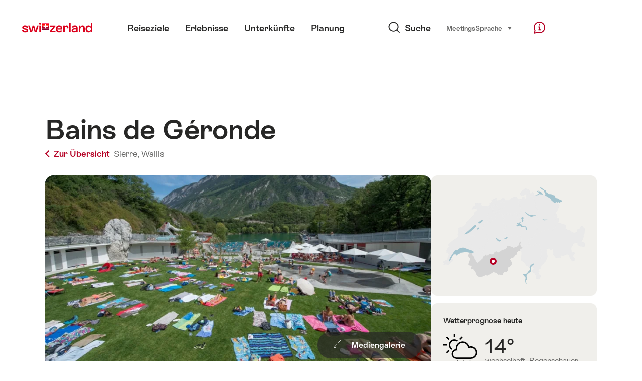

--- FILE ---
content_type: text/html; charset=utf-8
request_url: https://www.google.com/recaptcha/api2/aframe
body_size: 269
content:
<!DOCTYPE HTML><html><head><meta http-equiv="content-type" content="text/html; charset=UTF-8"></head><body><script nonce="6bXlhUEvGE569zXMSqaKUg">/** Anti-fraud and anti-abuse applications only. See google.com/recaptcha */ try{var clients={'sodar':'https://pagead2.googlesyndication.com/pagead/sodar?'};window.addEventListener("message",function(a){try{if(a.source===window.parent){var b=JSON.parse(a.data);var c=clients[b['id']];if(c){var d=document.createElement('img');d.src=c+b['params']+'&rc='+(localStorage.getItem("rc::a")?sessionStorage.getItem("rc::b"):"");window.document.body.appendChild(d);sessionStorage.setItem("rc::e",parseInt(sessionStorage.getItem("rc::e")||0)+1);localStorage.setItem("rc::h",'1769056896753');}}}catch(b){}});window.parent.postMessage("_grecaptcha_ready", "*");}catch(b){}</script></body></html>

--- FILE ---
content_type: image/svg+xml
request_url: https://sospo.myswitzerland.com/assets/img/graphics/weather/21.svg
body_size: 434
content:
<svg xmlns="http://www.w3.org/2000/svg" width="84" height="81" viewBox="0 0 84 81">
  <g fill="none" fill-rule="evenodd" stroke="#000000" stroke-width="4" transform="translate(2 2)">
    <path d="M62 50C71.941 50 80 41.941 80 32 80 22.059 71.941 14 62 14 59.02 14 56.219 14.734 53.742 16.016 52.309 6.945 44.477 0 35 0 24.508 0 16 8.508 16 19 16 20.094 16.113 21.16 16.293 22.203 15.543 22.078 14.781 22 14 22 6.27 22 0 28.27 0 36 0 43.73 6.27 50 14 50M52 57L28 43M40 63.7846097L40.1243557 36M52.1243557 43L28 56.7846097M15 67.07L22.07 60"/>
    <path d="M15,67.07 L22.07,60" transform="matrix(-1 0 0 1 37.07 0)"/>
    <path d="M36,77.07 L43.07,70"/>
    <path d="M36,77.07 L43.07,70" transform="matrix(-1 0 0 1 79.07 0)"/>
    <path d="M57,67.07 L64.07,60"/>
    <path d="M57,67.07 L64.07,60" transform="matrix(-1 0 0 1 121.07 0)"/>
  </g>
</svg>
